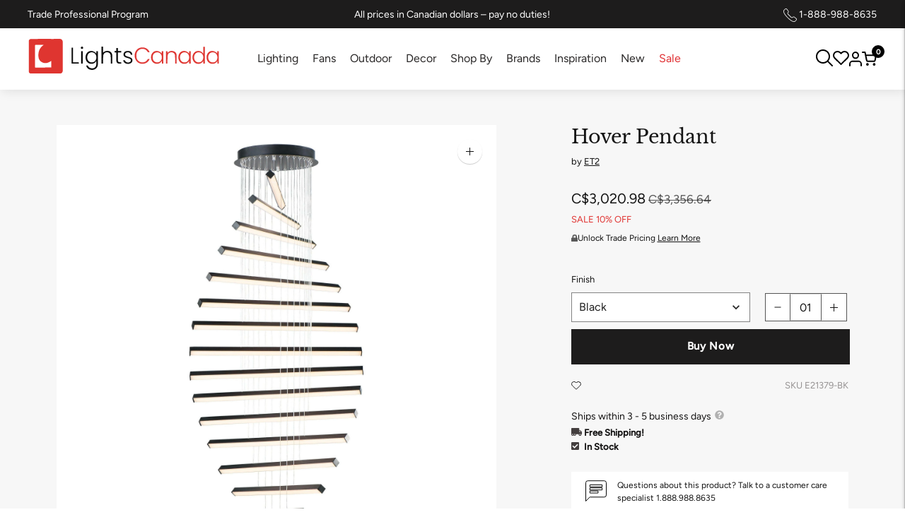

--- FILE ---
content_type: text/javascript; charset=utf-8
request_url: https://lightscanada.ca/products/et2-hover-chandelier-e21379.js
body_size: 503
content:
{"id":6585157156996,"title":"Hover Pendant","handle":"et2-hover-chandelier-e21379","description":"\u003cp\u003eMinimalist batons of extruded Black aluminum are fitted with V shaped acrylic diffusers for a wider beam of light. They can be arranged in numerous configurations allowing creativity and design of your own unique sculpture.\u003c\/p\u003e","published_at":"2021-03-25T18:58:33-06:00","created_at":"2021-06-22T10:23:50-06:00","vendor":"ET2","type":"Medium \u0026 Large Pendants","tags":["ada:No","all-pendants","bathroom-lighting","bedroom-lighting","brand-origin:Other","bulb_type:LED","ceiling-lights","collection-pendant-lights","color_temperature:3000K","dark_sky:No","dimmable:No","dining-room-lighting","energy_star:No","entry-foyer-lighting","family:Hover","finish:Black","hallway-lighting","kitchen-lighting","led-lighting","living-room-lighting","office-lighting","pendant","product_on_sale","productType:Medium \u0026 Large Pendants","productType:Pendants","status:Active","wet_rated:No"],"price":302098,"price_min":302098,"price_max":302098,"available":true,"price_varies":false,"compare_at_price":335664,"compare_at_price_min":335664,"compare_at_price_max":335664,"compare_at_price_varies":false,"variants":[{"id":39414066249860,"title":"Black","option1":"Black","option2":null,"option3":null,"sku":"E21379-BK","requires_shipping":true,"taxable":true,"featured_image":{"id":28473013207172,"product_id":6585157156996,"position":1,"created_at":"2021-06-22T10:23:50-06:00","updated_at":"2025-03-15T20:17:12-06:00","alt":"ET2 - Hover Pendant - Lights Canada","width":3000,"height":3000,"src":"https:\/\/cdn.shopify.com\/s\/files\/1\/0317\/1745\/8052\/products\/E21379-BK_b0e8b99a-34df-42b0-954f-3312cadd102c.jpg?v=1742091432","variant_ids":[39414066249860]},"available":true,"name":"Hover Pendant - Black","public_title":"Black","options":["Black"],"price":302098,"weight":16,"compare_at_price":335664,"inventory_management":"shopify","barcode":"845094092063","featured_media":{"alt":"ET2 - Hover Pendant - Lights Canada","id":20716847661188,"position":1,"preview_image":{"aspect_ratio":1.0,"height":3000,"width":3000,"src":"https:\/\/cdn.shopify.com\/s\/files\/1\/0317\/1745\/8052\/products\/E21379-BK_b0e8b99a-34df-42b0-954f-3312cadd102c.jpg?v=1742091432"}},"quantity_rule":{"min":1,"max":null,"increment":1},"quantity_price_breaks":[],"requires_selling_plan":false,"selling_plan_allocations":[]}],"images":["\/\/cdn.shopify.com\/s\/files\/1\/0317\/1745\/8052\/products\/E21379-BK_b0e8b99a-34df-42b0-954f-3312cadd102c.jpg?v=1742091432"],"featured_image":"\/\/cdn.shopify.com\/s\/files\/1\/0317\/1745\/8052\/products\/E21379-BK_b0e8b99a-34df-42b0-954f-3312cadd102c.jpg?v=1742091432","options":[{"name":"Finish","position":1,"values":["Black"]}],"url":"\/products\/et2-hover-chandelier-e21379","media":[{"alt":"ET2 - Hover Pendant - Lights Canada","id":20716847661188,"position":1,"preview_image":{"aspect_ratio":1.0,"height":3000,"width":3000,"src":"https:\/\/cdn.shopify.com\/s\/files\/1\/0317\/1745\/8052\/products\/E21379-BK_b0e8b99a-34df-42b0-954f-3312cadd102c.jpg?v=1742091432"},"aspect_ratio":1.0,"height":3000,"media_type":"image","src":"https:\/\/cdn.shopify.com\/s\/files\/1\/0317\/1745\/8052\/products\/E21379-BK_b0e8b99a-34df-42b0-954f-3312cadd102c.jpg?v=1742091432","width":3000}],"requires_selling_plan":false,"selling_plan_groups":[]}

--- FILE ---
content_type: text/javascript
request_url: https://cdn.boostcommerce.io/widget-integration/theme/customization/lights-canada.myshopify.com/DBmGB2Y3qv/customization-1741866340515.js
body_size: 3
content:
/*********************** Custom JS for Boost AI Search & Discovery  ************************/

if (window.boostWidgetIntegration) {  
    window.boostWidgetIntegration.integration = Object.assign(  
        { wishlists: 'plus' },  
        window.boostWidgetIntegration.integration || {}  
    );  
}


